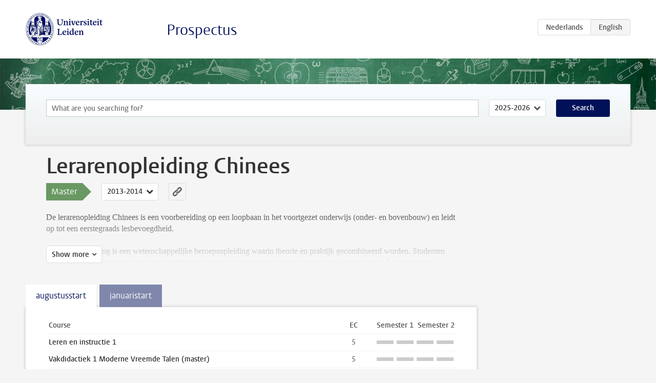

--- FILE ---
content_type: application/javascript
request_url: https://studiegids.universiteitleiden.nl/js/ul2common/tabs.js
body_size: 1340
content:
// Scope wrapper
(function($){

    // Function inspired by https://stackoverflow.com/questions/20791374/jquery-check-if-element-is-visible-in-viewport
    $.fn.isInViewport = function() {
        var elementTop = $(this).offset().top;
        var viewportTop = $(window).scrollTop();
        return elementTop >= viewportTop;
    };

    // This variable makes sure the animation does not occur on pageload (in case the tab list is not in view on pageload)
    var firstTime = true;

    // Tab Object
    var Tab = function(el, index) {

        var $page = $(el),
            $label = $page.find('.tab-label').hide(),
            href  = $page.find('.tab-link').attr('href'),
            label = $label.text() || $page.data('tab-label'),
            content = $page.data('tab-content'),
            classNames = $page.data('tab-class'),
            loaded = false,
            $li;

        // Convert label to string
        label = label.toString();

        // Build tab
        $li = $('<li/>').attr('title', label).text(label);

        // Optionally add additional class names to link
        if (classNames) {
            $li.addClass(classNames);
        }

        // Return the tab element
        this.getElement = function() {
            return $li.get(0);
        };

        this.on = function() {
            // If there's a href, go there instead of showing the page
            if (href) {
                location.replace(href);
                return;
            }
            // Otherwise just show the page
            $page.show();
            // Activate the tab
            $li.addClass('active');
            // And add this tab's number to the hash
            if (location.hash.match(/tab-?(\d+)$/)) {
                location.hash = location.hash.replace(/tab-?(\d+)$/, 'tab-' + (index + 1));
            } else {
                location.hash = 'tab-' + (index + 1);
            }
            // Optionally load the tab's content via Ajax.
            if (content && loaded === false) {
                $page.text('Loading...');
                $page.load(content, null, function(){
                    loaded = true;
                });
            }
            if (!$($list).isInViewport() && !firstTime) {
                var $offsetTop = $($list).offset().top - 16;
                $('html, body').animate({
                    scrollTop: $offsetTop
                }, 300);
            }
            firstTime = false;
        };

        this.off = function() {
            $page.hide();
            $li.removeClass('active');
        };

        this.index = function() {
            return index;
        };

        return this;
    };

    // Get all tab pages
    var $pages  = $('section.tab'),
    numTabs = $pages.length;

    // Bail out if no tabs
    if (numTabs === 0) {
        return;
    }
    // Make h2 if there's only one tab
    else if (numTabs === 1) {
        var $page = $pages.first(),
            $label = $page.find('.tab-label'),
            label = $page.data('tab-label');

        if (!$label.length && label) {
            $('<h2/>').addClass('tab-label').text(label).prependTo($page);
        }
    }
    // Create the tabs in all other cases
    else {
        var $list  = $('<ul/>').addClass('tabs'),
            tabs   = [],
            active = 0;

        // Add tabs ul to DOM
        $pages.first().before($list);

        // Loop through pages, populate tabs array
        $pages.each(function(i){
            var tab = new Tab(this, i);
            $list.append(tab.getElement());
            tabs.push(tab);
            // See if we need to activate a certain tab, based on class
            if ($(this).hasClass('active')) {
                active = i;
            }
        });

        // Activate a given tab by index
        var activateTab = function(index) {
            if (typeof index === 'object') {
                index = $(this).index();
            }
            for (var i in tabs) {
                var tab = tabs[i];
                (tab.index() === index) ? tab.on() : tab.off();
            }
            active = index;
        };

        // Get a tab index from the location hash
        var getTabFromHash = function() {
            var match, i;
            if (match = location.hash.match(/^#tab-?(\d+)$/)) {
                i = match[1] - 1;
                if (tabs[i] !== undefined) {
                    return i;
                }
            }
            return false;
        };

        // Function to see if the hash has changed and if we need to activate another tab
        var observe = function() {
            var tab = getTabFromHash();
            if (tab !== false && tab !== active) { activateTab(tab); }
        };

        // Make sure the tab links actually activates the given tab
        $list.find('li').on('click', activateTab);

        // Activate the hash tab (if there) or first one otherwise
        activateTab(getTabFromHash() || active);

        // Set to onHashChange if supported or use an interval if not
        if ('onhashchange' in window) {
            $(window).on('hashchange', observe);
        } else {
            window.setInterval(observe, 200);
        }
    }

})(jQuery);
